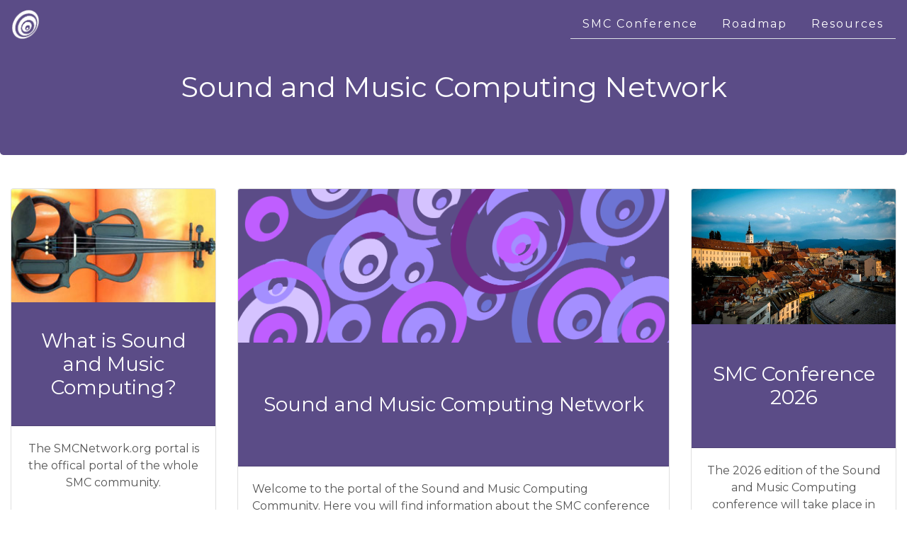

--- FILE ---
content_type: text/html; charset=utf-8
request_url: https://smcnetwork.org/
body_size: 5061
content:
<!DOCTYPE html>
<html lang="en">
<head>
  <meta charset="UTF-8">
  <meta name="viewport" content="width=device-width, initial-scale=1.0">
  <link rel="stylesheet" href="https://stackpath.bootstrapcdn.com/bootstrap/4.1.3/css/bootstrap.min.css" integrity="sha384-MCw98/SFnGE8fJT3GXwEOngsV7Zt27NXFoaoApmYm81iuXoPkFOJwJ8ERdknLPMO" crossorigin="anonymous">
  <link href="https://fonts.googleapis.com/css?family=Montserrat" rel="stylesheet" type="text/css">
  <link href="https://fonts.googleapis.com/css?family=Lato" rel="stylesheet" type="text/css">
  <script src="https://code.jquery.com/jquery-3.3.1.slim.min.js" integrity="sha384-q8i/X+965DzO0rT7abK41JStQIAqVgRVzpbzo5smXKp4YfRvH+8abtTE1Pi6jizo" crossorigin="anonymous"></script>
  <script src="https://cdnjs.cloudflare.com/ajax/libs/popper.js/1.14.3/umd/popper.min.js" integrity="sha384-ZMP7rVo3mIykV+2+9J3UJ46jBk0WLaUAdn689aCwoqbBJiSnjAK/l8WvCWPIPm49" crossorigin="anonymous"></script>
  <script src="https://stackpath.bootstrapcdn.com/bootstrap/4.1.3/js/bootstrap.min.js" integrity="sha384-ChfqqxuZUCnJSK3+MXmPNIyE6ZbWh2IMqE241rYiqJxyMiZ6OW/JmZQ5stwEULTy" crossorigin="anonymous"></script>
  <link rel="icon" type="image/png" href="favicon.png">
  <title>SMC Network</title>

  <style>

  body {
    position: relative;
    font-family: Montserrat, sans-serif;;
    color: #555;
  }

  a:link {
    color: purple;
    text-decoration: none;
  }

  a:visited {
  color: red;
  }

  .jumbotron {
    font-family: Montserrat, sans-serif;
    background: rgb(91, 76, 135);
    text-align: center;
    color: white;
    min-height: 200px;
  }

  .headercontent {
    font-family: Montserrat, sans-serif;
    color: white;
    font-size: 40px;
    padding-top: 35px;
  }


  .panel-footer.panel-custom {
    background: rgb(91, 76, 135);
    color: white;
    text-align: center;
    padding-top: 25px;
    padding-bottom: 25px;
  }

  .scrollspy-example {
    position: relative;
    height: 250px;
    overflow: auto;
  }

  .navbar-default {
    font-family: Montserrat, sans-serif;
    background-color: rgb(91, 76, 135);
    letter-spacing: 2px;
  }

  .custom-toggler.navbar-toggler {
    border-color: rgb(255,255,255);
    padding-top: 10px;
    padding-bottom: 10px;
  }

  .custom-toggler .navbar-toggler-icon {
    background-image: url("data:image/svg+xml;charset=utf8,%3Csvg viewBox='0 0 32 32' xmlns='http://www.w3.org/2000/svg'%3E%3Cpath stroke='rgba(255,255,255, 1)' stroke-width='2' stroke-linecap='round' stroke-miterlimit='10' d='M4 8h24M4 16h24M4 24h24'/%3E%3C/svg%3E");
  }

  .navbar-default .nav-tabs .nav-link {
      color: white;
  }

  .navbar-default .nav-tabs li a:hover, .navbar-default .nav-tabs .nav-link.active {
    color: rgb(91, 76, 135) !important;
    background-color: #fff !important;
  }

  .sticky.is-sticky {
    position: fixed;
    left: 0;
    right: 0;
    top: 0;
    z-index: 1000;
    width: 100%;
  }

  .card-header {
    background: rgb(91, 76, 135);
    color: white;
    height: 175px;
  }

  .card-footer {
    background: rgb(91, 76, 135);
    color: white;
    height: 50px;
  }

  .card-footer-text {
    text-align: center;
    position: relative;
    top: 50%;
    transform: translateY(-50%);
  }

  .card-title {
    text-align: center;
    position: relative;
    top: 50%;
    transform: translateY(-50%);
  }

  .pagetitle {
  position: relative;
  float: left;
  top: 75%;
  left: 50%;
  transform: translate(-50%, -50%);
}

</style>

</head>
<body data-spy="scroll" data-target="#spy" data-offset="50" >
  <header>

    <nav class="navbar navbar-expand-md navbar-default fixed-top" >

      <a class="navbar-brand" href="index.html">
        <img src="logo.png" alt="Logo" style="width:40px;">
      </a>

      <button class="navbar-toggler navbar-toggler-right custom-toggler" type="button" data-toggle="collapse" data-target=".navbar-collapse">
        <span class="navbar-toggler-icon"></span>
      </button>

      <div id="spy" class="navbar-collapse collapse">
          <ul class="nav nav-tabs ml-auto nav-fill">
            <li class="nav-item"><a class="nav-link" href="#smc">SMC Conference</a></li>
            <li class="nav-item"><a class="nav-link" href="#roadmap">Roadmap</a></li>
            <li class="nav-item"><a class="nav-link" href="#resources">Resources</a></li>
          </ul>
      </div>
    </nav>

    <div class="container-fluid" style="padding: 0">
      <div class="jumbotron">
        <h3 class="headercontent">
        Sound and Music Computing Network
        </h3>
      </div>
  </header>


  <div class="container" style="height: 15px";>  </div>

  <div class="container-fluid">
    <div class="row">
      <div class="col-12 col-lg-3 order-12 order-lg-1">
        <div class="card text-center" >
          <img class="card-img-top" src="img_2.jpg" alt="Card image" style="width:100%; max-height: 300px">
          <div class="card-header">
            <h3 class="card-title">What is Sound and Music Computing?</h3>
          </div>
          <div class="card-body">
            <p class="card-text">
              The SMCNetwork.org portal is the offical portal of the whole SMC community.
              <br /><br />
              This initiative was started as an outcome of the <a href=https://www.upf.edu/web/mtg/s2s2>S2S² EU project</a>
              and it is now under the supervision of the SMC board.
            </p>
          </div>
      </div>
    </div>

      <div class="col-12 col-sm-6 col-lg-6 order-1 order-sm-1 order-lg-2">
        <div class="card" style="max-height:900px; min-width: 300px">
          <img class="card-img-top" src="smc_cover.png" alt="Card image" style="width:100%; max-height: 300px">
          <div class="card-header">
            <h3 class="card-title">Sound and Music Computing Network</h3>
          </div>
          <div class="card-body">
            <p class="card-text">
              Welcome to the portal of the Sound and Music Computing Community. Here you will find information about the SMC conference and summer school, SMC related research groups and publications and much more.
              <br /><br />
              If you want to be updated on SMC activities, subscribe to the mailing list of SMCNETWORK through <a href="https://groups.google.com/a/llista.upf.edu/forum/#!forum/smcnetwork">this link</a> using your gmail address account.
              <br /><br />
              You can also subscribe to our <a href=https://www.facebook.com/smcnetorg>facebook page</a>.
            </p>
          </div>
        </div>
      </div>

      <div class="col-12 col-lg-3 order-2 order-lg-3">
        <div class="card text-center" >
          <img class="card-img-top" src="zagreb.jpg" alt="Card image" style="width:100%; max-height: 300px">
          <div class="card-header">
            <h3 class="card-title">SMC Conference 2026</h3>
          </div>
          <div class="card-body">
            <p class="card-text">
              The 2026 edition of the Sound and Music Computing conference will take place in Zagreb (Croatia) in conjunction with <a href="https://www.mbz.hr/en">Music Biennale Zagreb</a> in late October-early November 2026 (official dates to be announced soon).
            </p>
          </div>
      </div>
    </div>
    <!--
      <div class="col-12 col-sm-6 order-2 col-lg-3">
        <div class="card" style="max-height:600px">
          <a class="twitter-timeline" data-height="1000" data-theme="light" data-link-color="#006580" href="https://twitter.com/smcnetorg/lists/smc-network?ref_src=twsrc%5Etfw">A Twitter List by smcnetorg</a> <script async src="https://platform.twitter.com/widgets.js" charset="utf-8"></script>
        </div>
      </div>
      -->
    </div>
  </div>

  <div class="container" style="height: 15px";>  </div>

  <div id="smc" class="container-fluid" style="min-height: 100px; background: rgb(246, 246, 246)";>
    <div  style="height: 150px; position: relative">
      <h1 class="pagetitle">SMC Conference</h1>
    </div>


    <div class="card-columns mx-auto" style="max-width:1000px">
      <div class="card text-center">
        <a href="board.html">
          <img class="card-img-top" src="img_3.jpg" alt="Card image" style="width:100%; max-height: 300px">
          <div class="card-footer">
            <p class="card-footer-text">List of SMC Board</p>
          </div>
        </a>
      </div>

      <div class="card text-center" >
        <img class="card-img-top" src="img_33.jpg" alt="Card image" style="width:100%; max-height: 300px">
        <div class="card-header">
          <h3 class="card-title">How to host SMC</h3>
        </div>
        <div class="card-body">
          <p class="card-text">
            If anyone is interested to organize a future edition of SMC, please browse the <a href="guidelines.pdf">guidelines</a> and contact the <a href="mailto:smc-committee@googlegroups.com">steering committee</a>.
          </p>
        </div>
      </div>

      <div class="card text-center" >
        <a href="conf.html">
          <img class="card-img-top" src="img_31.jpg" alt="Card image" style="width:100%; max-height: 300px">
          <div class="card-header">
            <h3 class="card-title">Current and past editions</h3>
          </div>
        </a>
        <div class="card-body">
          <p class="card-text">
            The SMC Conference is a peer-reviewed international scientific conference around the core interdisciplinary topics of Sound and Music Computing.
            <br /><br />
            <a href="https://smc25.iem.at">The SMC Conference 2026</a> will take place in Zagreb (Croatia) in conjunction with <a href="https://www.mbz.hr/en">Music Biennale Zagreb</a> in late October-early November 2026 (official dates to be announced soon).
          </p>
        </div>
        <a href="conf.html" style="background: #1B6884; color: white">
          <div class="card-footer">
            <p class="card-footer-text">List of past conferences</p>
          </div>
        </a>
      </div>

      <div class="card text-center" >
        <img class="card-img-top" src="img_32.jpg" alt="Card image" style="width:100%; max-height: 300px">
        <div class="card-header">
          <h3 class="card-title">Proceedings of the SMC Conferences</h3>
        </div>
        <div class="card-body">
          <p class="card-text">
            All the papers from the SMC conferences are available at <a href="https://zenodo.org/communities/smc">Zenodo</a>
          </p>
        </div>
      </div>

      <div class="card text-center" >
        <a href="ethic.html">
          <img class="card-img-top" src="img_30.jpg" alt="Card image" style="width:100%; max-height: 300px">
          <div class="card-header">
            <h3 class="card-title">Ethic Statements</h3>
          </div>
        </a>
        <div class="card-body">
          <p class="card-text">
            The publication of an article in the peer-reviewed and open access Proceedings of the Sound and Music Computing (SMC) Conference requires to agree upon standards of expected ethical behavior for all parties involved in the act of publishing: the author, the editor, the peer reviewer and the publisher.
          </p>
        </div>
        <a href="ethic.html" style="background: #1B6884; color: white">
          <div class="card-footer">
            <p class="card-footer-text">More</p>
          </div>
        </a>
      </div>

      <div class="card text-center" >
        <a href="school.html">
          <img class="card-img-top" src="img_34.jpg" alt="Card image" style="width:100%; max-height: 300px">
          <div class="card-header">
            <h3 class="card-title">SMC summer school</h3>
          </div>
        </a>
        <div class="card-body">
          <p class="card-text">
            The Sound and Music Computing summer school promotes interdisciplinary education and research in the field of Sound and Music Computing. It is aimed at graduate students working on their Master or PhD thesis, but it is also open to any person carrying out research in this field.
          </p>
        </div>
        <a href="school.html" style="background: #1B6884; color: white">
          <div class="card-footer">
            <p class="card-footer-text">List of past SMC summer schools</p>
          </div>
        </a>
      </div>
    </div>
  </div>

  <div id="roadmap" class="container-fluid" style="min-height: 100px">
    <div  style="height: 150px; position: relative">
      <h1 class="pagetitle">Roadmap</h1>
    </div>

    <div class="card-columns mx-auto" style="max-width:1000px">
      <div class="card text-center" >
        <a href="roadmap.html#scenarios">
          <img class="card-img-top" src="img_5.jpg" alt="Card image" style="width:100%; max-height: 300px">
          <div class="card-header">
            <h3 class="card-title">Scenarios</h3>
          </div>
        </a>
        <div class="card-body">
          <p class="card-text">
            The three scenarios presented here represent visions of life after a few attainable (though not necessarily easy) scientific/technological targets have been hit through the removal of roadblocks, the filling-in of gaps and the meeting of certain challenges as outlined in another section of the Roadmap.
          </p>
        </div>
        <a href="roadmap.html#scenarios" style="background: #1B6884; color: white">
          <div class="card-footer">
            <p class="card-footer-text">More</p>
          </div>
        </a>
      </div>

      <div class="card text-center" >
        <a href="roadmap.html#definition">
          <img class="card-img-top" src="img_6.png" alt="Card image" style="width:100%; max-height: 300px">
          <div class="card-header">
            <h3 class="card-title">Definition of the field</h3>
          </div>
        </a>
        <div class="card-body">
          <p class="card-text">
            Sound and Music Computing (SMC) research approaches the whole sound and music communication chain from a multidisciplinary point of view. By combining scientiﬁc, technological and artistic methodologies it aims at understanding, modelling and generating sound and music through computational approaches.
          </p>
        </div>
        <a href="roadmap.html#definition" style="background: #1B6884; color: white">
          <div class="card-footer">
            <p class="card-footer-text">More</p>
          </div>
        </a>
      </div>

      <div class="card text-center" >
        <a href="roadmap.html#context">
          <img class="card-img-top" src="img_1.jpg" alt="Card image" style="width:100%; max-height: 300px">
          <div class="card-header">
            <h3 class="card-title">Context</h3>
          </div>
        </a>
        <div class="card-body">
          <p class="card-text">
            This part addresses the various contexts that determine how the research field of sound and music computing is embedded in a societal framework. Four of these may be identified, namely, the research context, the educational context, the industrial context and the socio-cultural context. The research context is about the state and trends of related scientific and technological developments and their influence on sound and music computing.
          </p>
        </div>
        <a href="roadmap.html#context" style="background: #1B6884; color: white">
          <div class="card-footer">
            <p class="card-footer-text">More</p>
          </div>
        </a>
      </div>

      <div class="card text-center" >
        <a href="roadmap.html#challenges">
          <img class="card-img-top" src="img_21.jpg" alt="Card image" style="width:100%; max-height: 300px">
          <div class="card-header">
            <h3 class="card-title">Challenges and Strategies</h3>
          </div>
        </a>
        <div class="card-body">
          <p class="card-text">
            We identify five broad challenges of relevance to SMC research. The first two are centred on the actual research issues, the third one addresses educational aspects, the fourth one focuses on knowledge transfer and the last one is centred on social concerns.
          </p>
        </div>
        <a href="roadmap.html#challenges" style="background: #1B6884; color: white">
          <div class="card-footer">
            <p class="card-footer-text">More</p>
          </div>
        </a>
      </div>

      <div class="card text-center" >
        <a href="roadmap.html#conclusions">
          <img class="card-img-top" src="img_12.jpg" alt="Card image" style="width:100%; max-height: 300px">
          <div class="card-header">
            <h3 class="card-title">Conclusions</h3>
          </div>
        </a>
        <div class="card-body">
          <p class="card-text">
            Sound and Music Computing is a highly multidisciplinary domain that is at the core of ICT-innovation in the cultural and creative industries. SMC has inherited the impressive artistic, scientific and technological history of Electroacoustic and Computer Music and expanded it into innovative realms such as artificial cognition, neurosciences and interactive design.
          </p>
        </div>
        <a href="roadmap.html#conclusions" style="background: #1B6884; color: white">
          <div class="card-footer">
            <p class="card-footer-text">More</p>
          </div>
        </a>
      </div>

      <div class="card text-center" >
        <a href="roadmap.pdf">
          <img class="card-img-top" src="img_35.png" alt="Card image" style="width:100%; max-height: 300px">
          <div class="card-header">
            <h3 class="card-title">Download as PDF</h3>
          </div>
        </a>
        <div class="card-body">
          <p class="card-text">
            Download the entire SMC roadmap as a PDF
          </p>
        </div>
        <a href="roadmap.pdf" style="background: #1B6884; color: white">
          <div class="card-footer">
            <p class="card-footer-text">Download</p>
          </div>
        </a>
      </div>
    </div>

    <div class="container" style="height: 15px";>  </div>
  </div>

  <div id="resources" class="container-fluid" style="min-height: 100px; background: rgb(246, 246, 246)";>
    <div  style="height: 150px; position: relative">
      <h1 class="pagetitle">Resources</h1>
    </div>

    <div class="card-columns mx-auto" style="max-width:1000px">
      <div class="card text-center" >
        <img class="card-img-top" src="img_11.jpg" alt="Card image" style="width:100%; max-height: 300px">
        <div class="card-header">
          <h3 class="card-title">Events</h3>
        </div>
        <div class="card-body">
          <p class="card-text">
            We just created a new <a href="http://smcnetwork.org/resources">resource</a> to list the upcoming conferences and calls for journals related to Sound and Music Computing: <a href="http://conferences.smcnetwork.org/">conferences</a>.
            <br /><br />
            Contributions can be made by anyone by forking the repository on github and submitting a pull request: <a href="https://github.com/mtg/conferences">GitHub</a>.
          </p>
        </div>
      </div>

      <div class="card text-center" >
        <a href="centers.html">
          <img class="card-img-top" src="img_10.jpg" alt="Card image" style="width:100%; max-height: 300px">
          <div class="card-footer">
            <p class="card-footer-text">List of Research Centers</p>
          </div>
        </a>
      </div>

      <div class="card text-center" >
        <a href="associations.html">
          <img class="card-img-top" src="img_13.jpg" alt="Card image" style="width:100%; max-height: 300px">
          <div class="card-footer">
            <p class="card-footer-text">List of Associations</p>
          </div>
        </a>
      </div>

      <div class="card text-center" >
        <a href="journals.html">
          <img class="card-img-top" src="img_14.jpg" alt="Card image" style="width:100%; max-height: 300px">
          <div class="card-footer">
            <p class="card-footer-text">List of Journals</p>
          </div>
        </a>
      </div>

      <div class="card text-center" >
        <a href="conferences.html">
          <img class="card-img-top" src="img_15.jpg" alt="Card image" style="width:100%; max-height: 300px">
          <div class="card-footer">
            <p class="card-footer-text">List of Academic Conferences</p>
          </div>
        </a>
      </div>

      <div class="card text-center" >
        <a href="software.html">
          <img class="card-img-top" src="img_16.jpg" alt="Card image" style="width:100%; max-height: 300px">
          <div class="card-footer">
            <p class="card-footer-text">List of Software Tools</p>
          </div>
        </a>
      </div>

      <div class="card text-center" >
        <a href="books.html">
          <img class="card-img-top" src="img_36.jpeg" alt="Card image" style="width:100%; max-height: 300px">
          <div class="card-footer">
            <p class="card-footer-text">Books and online resources</p>
          </div>
        </a>
      </div>

      <div class="card text-center" >
        <a href="https://nordicsmc.create.aau.dk">
          <img class="card-img-top" src="img_9.png" alt="Card image" style="width:100%; max-height: 300px">
          <div class="card-header">
            <h3 class="card-title">Nordic SMC</h3>
          </div>
        </a>
        <div class="card-body">
          <p class="card-text">
            The Nordic Sound and Music Computing Network (NordicSMC) brings together a group of internationally leading sound and music computing researchers from all five Nordic countries, from Aalborg University (AAU), Aalto University (AALTO), KTH Royal Institute of Technology (KTH), University of Iceland (UoI), and University of Oslo (UiO).
            <br /><br />
            The constellation is unique in that the network covers the field of sound and music from the “soft” to the “hard,” including the arts and humanities, the social and natural sciences, and with a high level of technological competency.
          </p>
        </div>
        <a href="https://nordicsmc.create.aau.dk" style="background: #1B6884; color: white">
          <div class="card-footer">
            <p class="card-footer-text">Go to Nordic SMC</p>
          </div>
        </a>
      </div>

  </div>

  <div class="panel-footer panel-custom">All content is licensed under a <b><a href="http://creativecommons.org/licenses/by-nc-sa/3.0/" style="color: white; text-decoration: underline;";>Creative Commons Attribution-NonCommercial-ShareAlike 3.0 Unported License</a></b> unless otherwise specified.</div>
</body>
</html>
